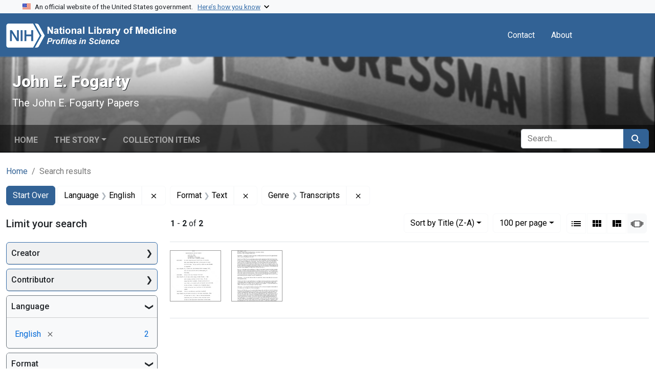

--- FILE ---
content_type: text/html; charset=utf-8
request_url: https://profiles.nlm.nih.gov/spotlight/hr/catalog?f%5Breadonly_format_ssim%5D%5B%5D=Text&f%5Breadonly_genre_ssim%5D%5B%5D=Transcripts&f%5Breadonly_language_ssim%5D%5B%5D=English&per_page=100&search_field=all_fields&sort=readonly_title_ssim+desc&view=slideshow
body_size: 51796
content:

<!DOCTYPE html>
<html class="no-js" lang="en">
  <head>
    <meta charset="utf-8">
    <meta http-equiv="Content-Type" content="text/html; charset=utf-8">
    <meta name="viewport" content="width=device-width, initial-scale=1, shrink-to-fit=no">
    
    <title>Language: English / Format: Text / Genre: Transcripts - John E. Fogarty - Profiles in Science Search Results</title>
    <link href="https://profiles.nlm.nih.gov/spotlight/hr/catalog/opensearch.xml" title="Language: English / Format: Text / Genre: Transcripts - John E. Fogarty - Profiles in Science Search Results" type="application/opensearchdescription+xml" rel="search"/>
    <link rel="icon" type="image/x-icon" href="/assets/favicon-b8c01de62c74f0e46699ba411684c7102e20d583c37508a74752f5a737bd2a5c.ico" />
      <link rel="stylesheet" href="/assets/application-e3a6d6facba95d3c66eccd66ad0e2258ef520c85c529034ddb865830732f8264.css" />
    <script src="/assets/application-251feed19a2c17514b579c84da06ae0cbd7b0e9b658a43f3bb85a75d378a463e.js"></script>
    <meta name="csrf-param" content="authenticity_token" />
<meta name="csrf-token" content="amldUsldascy0--cH6aaPJE6o5LlUGxOmEBB6T-NqyMRhG0smpPbWp_vJxQLbHpIiEg6tyJlaGYVZN5myzd_Ig" />
      <meta name="blacklight-search-storage" content="server">
  <meta name="totalResults" content="2" />
<meta name="startIndex" content="0" />
<meta name="itemsPerPage" content="100" />

  <link rel="alternate" type="application/rss+xml" title="RSS for results" href="/spotlight/hr/catalog.rss?f%5Breadonly_format_ssim%5D%5B%5D=Text&amp;f%5Breadonly_genre_ssim%5D%5B%5D=Transcripts&amp;f%5Breadonly_language_ssim%5D%5B%5D=English&amp;per_page=100&amp;search_field=all_fields&amp;sort=readonly_title_ssim+desc&amp;view=slideshow" />
  <link rel="alternate" type="application/atom+xml" title="Atom for results" href="/spotlight/hr/catalog.atom?f%5Breadonly_format_ssim%5D%5B%5D=Text&amp;f%5Breadonly_genre_ssim%5D%5B%5D=Transcripts&amp;f%5Breadonly_language_ssim%5D%5B%5D=English&amp;per_page=100&amp;search_field=all_fields&amp;sort=readonly_title_ssim+desc&amp;view=slideshow" />
  <link rel="alternate" type="application/json" title="JSON" href="/spotlight/hr/catalog.json?f%5Breadonly_format_ssim%5D%5B%5D=Text&amp;f%5Breadonly_genre_ssim%5D%5B%5D=Transcripts&amp;f%5Breadonly_language_ssim%5D%5B%5D=English&amp;per_page=100&amp;search_field=all_fields&amp;sort=readonly_title_ssim+desc&amp;view=slideshow" />

    
    <meta name="twitter:card" />
    
    <script>
//<![CDATA[
Spotlight.sirTrevorIcon = '/assets/spotlight/blocks/sir-trevor-icons-25cf56976d7d83fca7e0704a1f932a4eba86a1057fd45563d1d579f9b3c4f84b.svg'
//]]>
</script>
    
    
  <!-- Google Tag Manager -->
  <script>(function(w,d,s,l,i){w[l]=w[l]||[];w[l].push({'gtm.start': new Date().getTime(),event:'gtm.js'});var f=d.getElementsByTagName(s)[0], j=d.createElement(s),dl=l!='dataLayer'?'&l='+l:'';j.async=true;j.src='//www.googletagmanager.com/gtm.js?id='+i+dl;f.parentNode.insertBefore(j,f);})(window,document,'script','dataLayer','GTM-MT6MLL');</script>
  <!-- End Google Tag Manager -->
	
  </head>
  <body class="blacklight-catalog blacklight-catalog-index">
  <!-- Google Tag Manager -->
  <noscript><iframe src="//www.googletagmanager.com/ns.html?id=GTM-MT6MLL" height="0" width="0" style="display:none;visibility:hidden" title="googletagmanager"></iframe></noscript>
  <!-- End Google Tag Manager -->
    
    <div id="skip-link">
        <a class="btn btn-link bg-light sr-only sr-only-focusable visually-hidden-focusable" href="#search_field">Skip to search</a>
      <a class="btn btn-link bg-light sr-only sr-only-focusable visually-hidden-focusable" href="#main-container">Skip to main content</a>
        <a class="d-inline-flex py-2 px-3" href="#documents">Skip to first result</a>

    </div>

    <section class="govt-banner">
  <div class="container-fluid bg-secondary">
    <div class="container">
      <div class="accordion" id="uswdsbanner">
        <div class="accordion-item">
          <h2 class="accordion-header mb-0" id="headingOne">
            <button class="accordion-button shadow-none collapsed" type="button" data-bs-toggle="collapse" data-bs-target="#collapseOne" aria-expanded="true" aria-controls="collapseOne">
              <small> An official website of the United States government. &nbsp; <span class="bluelink">Here’s how you know</span></small>
            </button>
          </h2>
          <div id="collapseOne" class="accordion-collapse collapse" aria-labelledby="headingOne" data-bs-parent="#uswdsbanner">
            <div class="accordion-body">
              <div class="row">
                <div class="col-lg-6 col-md-12 col-12">
                  <p>
                    <img src="/images/icon-dot-gov.svg" class="img-fluid float-start pe-2 pb-4" alt="Govt building">
                    <strong>Official websites use .gov</strong>
                    <br> A <strong>.gov </strong>website belongs to an official government organization in the United States.
                  </p>
                </div>
                <div class="col-lg-6 col-md-12 col-12">
                  <p>
                    <img src="/images/icon-https.svg" class="img-fluid float-start pe-2 pb-4" alt="Secure accsess">
                    <strong>Secure .gov websites use HTTPS</strong>
                    <br> A <strong>lock ( <span class="icon-lock">
                        <svg xmlns="http://www.w3.org/2000/svg" width="14" height="16" viewBox="0 0 52 64" class="usa-banner__lock-image" role="img" aria-labelledby="banner-lock-title-default banner-lock-description-default" focusable="false">
                          <title id="banner-lock-title-default">Lock</title>
                          <desc id="banner-lock-description-default">A locked padlock</desc>
                          <path fill="#000000" fill-rule="evenodd" d="M26 0c10.493 0 19 8.507 19 19v9h3a4 4 0 0 1 4 4v28a4 4 0 0 1-4 4H4a4 4 0 0 1-4-4V32a4 4 0 0 1 4-4h3v-9C7 8.507 15.507 0 26 0zm0 8c-5.979 0-10.843 4.77-10.996 10.712L15 19v9h22v-9c0-6.075-4.925-11-11-11z" />
                        </svg>
                      </span> ) </strong> or <strong>https://</strong> means you’ve safely connected to the .gov website. Share sensitive information only on official, secure websites.
                  </p>
                </div>
              </div>
            </div>
          </div>
        </div>
      </div>
    </div>
  </div>
</section>
<nav class="navbar navbar-expand-md navbar-dark bg-primary topbar" role="navigation" aria-label="Utilities">
  <div class="container">
    <a class="navbar-brand" href="/">
      <img alt="NLM Profiles in Science logo" role="presentation" src="/assets/logo-1e2d70aea9c4abfa0c56be4597b0c7f604ffb862bd0510d8857ad1edcb70e818.png" />
</a>    <button class="navbar-toggler navbar-toggler-right" type="button" data-bs-toggle="collapse" data-bs-target="#user-util-collapse" aria-controls="user-util-collapse" aria-expanded="false" aria-label="Toggle navigation">
      <span class="navbar-toggler-icon"></span>
    </button>

    <div class="col-lg-5 col-md-7">
      
    </div>
  
    <div class="collapse navbar-collapse justify-content-md-end" id="user-util-collapse">
      
  <ul class="navbar-nav mr-auto me-auto">
      
    <li class="nav-item nav-link"><a class="nav-link" href="/contact">Contact</a>
</li>

    <li class="nav-item nav-link"> <a class="nav-link" href="/about">About</a></li>

  </ul>

<ul class="navbar-nav">
  
    <li class="nav-item">
      <!-- Intentionally left blank to hide sign in link -->
    </li>
</ul>

    </div>
  </div>
</nav>

    

<header class="masthead image-masthead ">
    <span class='background-container' style="background-image: url('https://iiif.nlm.nih.gov/iiif/2/nlm:nlmuid-101743404X8-img/136,1536,4568,456/1800,180/0/default.jpg')"></span>
    <span class='background-container-gradient'></span>

  

  <div class="container site-title-container">
    <div class="site-title-wrapper">
        <h1 class="site-title h2">
          John E. Fogarty
        </h1>
          <small>The John E. Fogarty Papers</small>
    </div>
  </div>

      <div id="exhibit-navbar" class="exhibit-navbar navbar navbar-light navbar-expand-md" role="navigation" aria-label="Exhibit navigation">
  <div class="container flex-column flex-md-row">

    <ul class="navbar-nav mr-auto me-auto">
      <li class="nav-item "><a class="nav-link" href="/spotlight/hr">Home</a></li>
            <li class="nav-item dropdown">
      <a href="#" class="nav-link dropdown-toggle" data-toggle="dropdown" data-bs-toggle="dropdown">The Story</a>
      <ul class="dropdown-menu">
          <li><a class="dropdown-item" href="/spotlight/hr/feature/biographical-overview">Biographical Overview</a></li>
          <li><a class="dropdown-item" href="/spotlight/hr/feature/congress">Early Career in Congress, 1941-1949</a></li>
          <li><a class="dropdown-item" href="/spotlight/hr/feature/redefining">Redefining the Federal Role in Public Health, Medical Research, and Education, 1949-1960</a></li>
          <li><a class="dropdown-item" href="/spotlight/hr/feature/mr-public-health-later-career-1960-1967">&quot;Mr. Public Health&quot;: Later Career, 1960-1967</a></li>
          <li><a class="dropdown-item" href="/spotlight/hr/feature/additional-resources">Additional Resources</a></li>
      </ul>
    </li>

          <li class="nav-item "><a class="nav-link" href="/spotlight/hr/browse">Collection Items</a></li>

        
    </ul>
      <div class="navbar-right navbar-nav exhibit-search-form mt-3 mt-md-0">
        
        <search>
  <form class="search-query-form" action="https://profiles.nlm.nih.gov/spotlight/hr/catalog" accept-charset="UTF-8" method="get">
    <input type="hidden" name="per_page" value="100" autocomplete="off" />
<input type="hidden" name="sort" value="readonly_title_ssim desc" autocomplete="off" />
<input type="hidden" name="view" value="slideshow" autocomplete="off" />
<input type="hidden" name="exhibit_id" value="hr" autocomplete="off" />
<input type="hidden" name="f[readonly_language_ssim][]" value="English" autocomplete="off" />
<input type="hidden" name="f[readonly_format_ssim][]" value="Text" autocomplete="off" />
<input type="hidden" name="f[readonly_genre_ssim][]" value="Transcripts" autocomplete="off" />
    <div class="input-group">
      

        <input value="all_fields" autocomplete="off" type="hidden" name="search_field" id="search_field" />

      <label class="sr-only visually-hidden" for="q">search for</label>
        <input placeholder="Search..." class="search-q q form-control rounded-left rounded-start" aria-label="search for" type="search" name="q" id="q" />

      
      <button class="btn btn-primary search-btn" type="submit" id="search"><span class="visually-hidden-sm me-sm-1 submit-search-text">Search</span><span class="blacklight-icons blacklight-icons-search"><svg xmlns="http://www.w3.org/2000/svg" fill="currentColor" aria-hidden="true" width="24" height="24" viewBox="0 0 24 24">
  <path fill="none" d="M0 0h24v24H0V0z"/><path d="M15.5 14h-.79l-.28-.27C15.41 12.59 16 11.11 16 9.5 16 5.91 13.09 3 9.5 3S3 5.91 3 9.5 5.91 16 9.5 16c1.61 0 3.09-.59 4.23-1.57l.27.28v.79l5 4.99L20.49 19l-4.99-5zm-6 0C7.01 14 5 11.99 5 9.5S7.01 5 9.5 5 14 7.01 14 9.5 11.99 14 9.5 14z"/>
</svg>
</span></button>
    </div>
</form>
</search>

      </div>
  </div>
</div>



</header>

<div class="container breadcrumbs-container" role="navigation" aria-label="Breadcrumb">
  <div class="row">
    <div class="col-md-12">
      <nav>
        <ul class="breadcrumb list-unstyled d-flex">
          <li class="breadcrumb-item ">
              <a href="/spotlight/hr">Home</a>
          </li>
          <li class="breadcrumb-item active">
              Search results
          </li>
        </ul>
      </nav>
    </div>
  </div>
</div>


    

    <main id="main-container" class="container" role="main" aria-label="Main content">
        <!-- If there is only one search result, redirect to the resource page -->

<h1 class="sr-only visually-hidden top-content-title">Search</h1>

  <div id="appliedParams" class="clearfix constraints-container">
    <h2 class="sr-only visually-hidden">Search Constraints</h2>

  <a class="catalog_startOverLink btn btn-primary" href="/spotlight/hr/catalog?view=slideshow">Start Over</a>

    <span class="constraints-label sr-only visually-hidden">You searched for:</span>
    

    <span class="btn-group applied-filter constraint filter filter-readonly_language_ssim">
  <span class="constraint-value btn btn-outline-secondary">
      <span class="filter-name">Language</span>
      <span class="filter-value" title="English">English</span>
  </span>
    <a class="btn btn-outline-secondary remove" href="https://profiles.nlm.nih.gov/spotlight/hr/catalog?f%5Breadonly_format_ssim%5D%5B%5D=Text&amp;f%5Breadonly_genre_ssim%5D%5B%5D=Transcripts&amp;per_page=100&amp;search_field=all_fields&amp;sort=readonly_title_ssim+desc&amp;view=slideshow">
      <span class="blacklight-icons blacklight-icons-remove"><svg xmlns="http://www.w3.org/2000/svg" width="16" height="16" fill="currentColor" class="bi bi-x fs-4" viewBox="0 0 16 16">
  <path d="M4.646 4.646a.5.5 0 0 1 .708 0L8 7.293l2.646-2.647a.5.5 0 0 1 .708.708L8.707 8l2.647 2.646a.5.5 0 0 1-.708.708L8 8.707l-2.646 2.647a.5.5 0 0 1-.708-.708L7.293 8 4.646 5.354a.5.5 0 0 1 0-.708"/>
</svg>
</span>
      <span class="sr-only visually-hidden">Remove constraint Language: English</span>
</a></span>

<span class="btn-group applied-filter constraint filter filter-readonly_format_ssim">
  <span class="constraint-value btn btn-outline-secondary">
      <span class="filter-name">Format</span>
      <span class="filter-value" title="Text">Text</span>
  </span>
    <a class="btn btn-outline-secondary remove" href="https://profiles.nlm.nih.gov/spotlight/hr/catalog?f%5Breadonly_genre_ssim%5D%5B%5D=Transcripts&amp;f%5Breadonly_language_ssim%5D%5B%5D=English&amp;per_page=100&amp;search_field=all_fields&amp;sort=readonly_title_ssim+desc&amp;view=slideshow">
      <span class="blacklight-icons blacklight-icons-remove"><svg xmlns="http://www.w3.org/2000/svg" width="16" height="16" fill="currentColor" class="bi bi-x fs-4" viewBox="0 0 16 16">
  <path d="M4.646 4.646a.5.5 0 0 1 .708 0L8 7.293l2.646-2.647a.5.5 0 0 1 .708.708L8.707 8l2.647 2.646a.5.5 0 0 1-.708.708L8 8.707l-2.646 2.647a.5.5 0 0 1-.708-.708L7.293 8 4.646 5.354a.5.5 0 0 1 0-.708"/>
</svg>
</span>
      <span class="sr-only visually-hidden">Remove constraint Format: Text</span>
</a></span>

<span class="btn-group applied-filter constraint filter filter-readonly_genre_ssim">
  <span class="constraint-value btn btn-outline-secondary">
      <span class="filter-name">Genre</span>
      <span class="filter-value" title="Transcripts">Transcripts</span>
  </span>
    <a class="btn btn-outline-secondary remove" href="https://profiles.nlm.nih.gov/spotlight/hr/catalog?f%5Breadonly_format_ssim%5D%5B%5D=Text&amp;f%5Breadonly_language_ssim%5D%5B%5D=English&amp;per_page=100&amp;search_field=all_fields&amp;sort=readonly_title_ssim+desc&amp;view=slideshow">
      <span class="blacklight-icons blacklight-icons-remove"><svg xmlns="http://www.w3.org/2000/svg" width="16" height="16" fill="currentColor" class="bi bi-x fs-4" viewBox="0 0 16 16">
  <path d="M4.646 4.646a.5.5 0 0 1 .708 0L8 7.293l2.646-2.647a.5.5 0 0 1 .708.708L8.707 8l2.647 2.646a.5.5 0 0 1-.708.708L8 8.707l-2.646 2.647a.5.5 0 0 1-.708-.708L7.293 8 4.646 5.354a.5.5 0 0 1 0-.708"/>
</svg>
</span>
      <span class="sr-only visually-hidden">Remove constraint Genre: Transcripts</span>
</a></span>



</div>



      <div class="row">
  <div class="col-md-12">
    <div id="main-flashes" class="">
      <div class="flash_messages">
    
    
    
    
</div>

    </div>
  </div>
</div>


      <div class="row">
        
    <section id="content" class="col-lg-9 order-last" aria-label="Search Results">
      
  





<div id="sortAndPerPage" class="sort-pagination d-md-flex justify-content-between" role="navigation" aria-label="Results navigation">
  <nav class="paginate-section">
      <div class="page-links">
      <span class="page-entries">
        <strong>1</strong> - <strong>2</strong> of <strong>2</strong>
      </span>
    </div> 

</nav>

  <div class="search-widgets">
        <div id="sort-dropdown" class="btn-group sort-dropdown">
  <button name="button" type="submit" class="btn btn-outline-secondary dropdown-toggle" aria-expanded="false" data-toggle="dropdown" data-bs-toggle="dropdown">Sort<span class="d-none d-sm-inline"> by Title (Z-A)</span><span class="caret"></span></button>

  <div class="dropdown-menu">
      <a class="dropdown-item " href="/spotlight/hr/catalog?f%5Breadonly_format_ssim%5D%5B%5D=Text&amp;f%5Breadonly_genre_ssim%5D%5B%5D=Transcripts&amp;f%5Breadonly_language_ssim%5D%5B%5D=English&amp;per_page=100&amp;search_field=all_fields&amp;sort=relevance&amp;view=slideshow">Relevance</a>
      <a class="dropdown-item " href="/spotlight/hr/catalog?f%5Breadonly_format_ssim%5D%5B%5D=Text&amp;f%5Breadonly_genre_ssim%5D%5B%5D=Transcripts&amp;f%5Breadonly_language_ssim%5D%5B%5D=English&amp;per_page=100&amp;search_field=all_fields&amp;sort=readonly_title_ssim+asc&amp;view=slideshow">Title (A-Z)</a>
      <a class="dropdown-item active" aria-current="page" href="/spotlight/hr/catalog?f%5Breadonly_format_ssim%5D%5B%5D=Text&amp;f%5Breadonly_genre_ssim%5D%5B%5D=Transcripts&amp;f%5Breadonly_language_ssim%5D%5B%5D=English&amp;per_page=100&amp;search_field=all_fields&amp;sort=readonly_title_ssim+desc&amp;view=slideshow">Title (Z-A)</a>
      <a class="dropdown-item " href="/spotlight/hr/catalog?f%5Breadonly_format_ssim%5D%5B%5D=Text&amp;f%5Breadonly_genre_ssim%5D%5B%5D=Transcripts&amp;f%5Breadonly_language_ssim%5D%5B%5D=English&amp;per_page=100&amp;search_field=all_fields&amp;sort=readonly_date-yyyymmdd_ssim+asc&amp;view=slideshow">Date (oldest to newest)</a>
      <a class="dropdown-item " href="/spotlight/hr/catalog?f%5Breadonly_format_ssim%5D%5B%5D=Text&amp;f%5Breadonly_genre_ssim%5D%5B%5D=Transcripts&amp;f%5Breadonly_language_ssim%5D%5B%5D=English&amp;per_page=100&amp;search_field=all_fields&amp;sort=readonly_date-yyyymmdd_ssim+desc&amp;view=slideshow">Date (newest to oldest)</a>
  </div>
</div>



      <span class="sr-only visually-hidden">Number of results to display per page</span>
<div id="per_page-dropdown" class="btn-group per_page-dropdown">
  <button name="button" type="submit" class="btn btn-outline-secondary dropdown-toggle" aria-expanded="false" data-toggle="dropdown" data-bs-toggle="dropdown">100<span class="sr-only visually-hidden"> per page</span><span class="d-none d-sm-inline"> per page</span><span class="caret"></span></button>

  <div class="dropdown-menu">
      <a class="dropdown-item " href="/spotlight/hr/catalog?f%5Breadonly_format_ssim%5D%5B%5D=Text&amp;f%5Breadonly_genre_ssim%5D%5B%5D=Transcripts&amp;f%5Breadonly_language_ssim%5D%5B%5D=English&amp;per_page=10&amp;search_field=all_fields&amp;sort=readonly_title_ssim+desc&amp;view=slideshow">10<span class="sr-only visually-hidden"> per page</span></a>
      <a class="dropdown-item " href="/spotlight/hr/catalog?f%5Breadonly_format_ssim%5D%5B%5D=Text&amp;f%5Breadonly_genre_ssim%5D%5B%5D=Transcripts&amp;f%5Breadonly_language_ssim%5D%5B%5D=English&amp;per_page=20&amp;search_field=all_fields&amp;sort=readonly_title_ssim+desc&amp;view=slideshow">20<span class="sr-only visually-hidden"> per page</span></a>
      <a class="dropdown-item " href="/spotlight/hr/catalog?f%5Breadonly_format_ssim%5D%5B%5D=Text&amp;f%5Breadonly_genre_ssim%5D%5B%5D=Transcripts&amp;f%5Breadonly_language_ssim%5D%5B%5D=English&amp;per_page=50&amp;search_field=all_fields&amp;sort=readonly_title_ssim+desc&amp;view=slideshow">50<span class="sr-only visually-hidden"> per page</span></a>
      <a class="dropdown-item active" aria-current="page" href="/spotlight/hr/catalog?f%5Breadonly_format_ssim%5D%5B%5D=Text&amp;f%5Breadonly_genre_ssim%5D%5B%5D=Transcripts&amp;f%5Breadonly_language_ssim%5D%5B%5D=English&amp;per_page=100&amp;search_field=all_fields&amp;sort=readonly_title_ssim+desc&amp;view=slideshow">100<span class="sr-only visually-hidden"> per page</span></a>
  </div>
</div>



      <div class="view-type">
  <span class="sr-only visually-hidden">View results as: </span>
  <div class="view-type-group btn-group">
      <a title="List" class="btn btn-outline-secondary btn-icon view-type-list " href="/spotlight/hr/catalog?f%5Breadonly_format_ssim%5D%5B%5D=Text&amp;f%5Breadonly_genre_ssim%5D%5B%5D=Transcripts&amp;f%5Breadonly_language_ssim%5D%5B%5D=English&amp;per_page=100&amp;search_field=all_fields&amp;sort=readonly_title_ssim+desc&amp;view=list">
  <span class="blacklight-icons blacklight-icons-list"><svg xmlns="http://www.w3.org/2000/svg" fill="currentColor" aria-hidden="true" width="24" height="24" viewBox="0 0 24 24">
  <path d="M3 13h2v-2H3v2zm0 4h2v-2H3v2zm0-8h2V7H3v2zm4 4h14v-2H7v2zm0 4h14v-2H7v2zM7 7v2h14V7H7z"/><path d="M0 0h24v24H0z" fill="none"/>
</svg>
</span>
  <span class="caption">List</span>
</a>
      <a title="Gallery" class="btn btn-outline-secondary btn-icon view-type-gallery " href="/spotlight/hr/catalog?f%5Breadonly_format_ssim%5D%5B%5D=Text&amp;f%5Breadonly_genre_ssim%5D%5B%5D=Transcripts&amp;f%5Breadonly_language_ssim%5D%5B%5D=English&amp;per_page=100&amp;search_field=all_fields&amp;sort=readonly_title_ssim+desc&amp;view=gallery">
  <span class="blacklight-icons blacklight-icons-gallery"><svg xmlns="http://www.w3.org/2000/svg" fill="currentColor" width="24" height="24" viewBox="0 0 24 24">
  <path fill="none" d="M0 0h24v24H0V0z"/><path d="M4 11h5V5H4v6zm0 7h5v-6H4v6zm6 0h5v-6h-5v6zm6 0h5v-6h-5v6zm-6-7h5V5h-5v6zm6-6v6h5V5h-5z"/>
</svg>
</span>
  <span class="caption">Gallery</span>
</a>
      <a title="Masonry" class="btn btn-outline-secondary btn-icon view-type-masonry " href="/spotlight/hr/catalog?f%5Breadonly_format_ssim%5D%5B%5D=Text&amp;f%5Breadonly_genre_ssim%5D%5B%5D=Transcripts&amp;f%5Breadonly_language_ssim%5D%5B%5D=English&amp;per_page=100&amp;search_field=all_fields&amp;sort=readonly_title_ssim+desc&amp;view=masonry">
  <span class="blacklight-icons blacklight-icons-masonry"><svg xmlns="http://www.w3.org/2000/svg" fill="currentColor" width="24" height="24" viewBox="0 0 24 24">
  <path fill="none" d="M0 0h24v24H0V0z"/><path d="M10 18h5v-6h-5v6zm-6 0h5V5H4v13zm12 0h5v-6h-5v6zM10 5v6h11V5H10z"/>
</svg>
</span>
  <span class="caption">Masonry</span>
</a>
      <a title="Slideshow" aria-current="true" class="btn btn-outline-secondary btn-icon view-type-slideshow active" href="/spotlight/hr/catalog?f%5Breadonly_format_ssim%5D%5B%5D=Text&amp;f%5Breadonly_genre_ssim%5D%5B%5D=Transcripts&amp;f%5Breadonly_language_ssim%5D%5B%5D=English&amp;per_page=100&amp;search_field=all_fields&amp;sort=readonly_title_ssim+desc&amp;view=slideshow">
  <span class="blacklight-icons blacklight-icons-slideshow"><svg xmlns="http://www.w3.org/2000/svg" fill="currentColor" width="24" height="24" viewBox="0 0 25 24">
  <path d="m1 9v6h-1v-6zm6-3h12v13h-13v-13zm11 1h-11v11h11zm-13 0v11h-1v-11zm-2 1v9h-1v-9zm18-1v11h-1v-11zm2 1v8h-1v-8zm2 1v5h-1v-5z"/>
</svg>
</span>
  <span class="caption">Slideshow</span>
</a>
  </div>
</div>


</div>
</div>


<h2 class="sr-only visually-hidden">Search Results</h2>

  
<div id="documents" class="documents-slideshow">
  <div class="grid">
    <div data-document-id="nlm-nlmuid-101743404x38-doc" data-document-counter="1" itemscope="itemscope" itemtype="http://schema.org/Thing" class="slideshow-preview-thumbnail   document document-position-1">
  
        <a data-context-method="post" data-turbo-prefetch="false" data-slide-to="0" data-bs-slide-to="0" data-toggle="modal" data-bs-toggle="modal" data-target="#slideshow-modal" data-bs-target="#slideshow-modal" class="thumbnail" href="/spotlight/hr/catalog/nlm:nlmuid-101743404X38-doc"><img alt="nlm:nlmuid-101743404X38-doc" src="https://collections.nlm.nih.gov/preview/nlm:nlmuid-101743404X38-doc" /></a>

  
</div><div data-document-id="nlm-nlmuid-101743404x425-doc" data-document-counter="2" itemscope="itemscope" itemtype="http://schema.org/Thing" class="slideshow-preview-thumbnail   document document-position-2">
  
        <a data-context-method="post" data-turbo-prefetch="false" data-slide-to="1" data-bs-slide-to="1" data-toggle="modal" data-bs-toggle="modal" data-target="#slideshow-modal" data-bs-target="#slideshow-modal" class="thumbnail" href="/spotlight/hr/catalog/nlm:nlmuid-101743404X425-doc"><img alt="nlm:nlmuid-101743404X425-doc" src="https://collections.nlm.nih.gov/preview/nlm:nlmuid-101743404X425-doc" /></a>

  
</div>
  </div>

    <!-- Modal -->
  <div class="slideshow-modal modal fade" id="slideshow-modal" tabindex="-1" role="dialog" aria-labelledby="slideshow-modal-label" aria-hidden="true">
    <div class="modal-dialog modal-xl">
      <div class="modal-content">
        <div class="modal-header">
          <button type="button" class="blacklight-modal-close btn-close close btn-close-white" data-dismiss="modal" data-bs-dismiss="modal" aria-label="Close">
            <span aria-hidden="true" class="visually-hidden">&times;</span>
          </button>
        </div>
        <div class="modal-body">
          
    <div id="slideshow" class="slideshow-presenter">
      <!-- Wrapper for slides -->
      <div class="slideshow-inner">
        <div class="item active">
  <div class="frame">
      <a data-context-href="/catalog/nlm:nlmuid-101743404X38-doc/track?document_id=nlm%3Anlmuid-101743404X38-doc&amp;per_page=100&amp;search_id=1013367940" data-context-method="post" data-turbo-prefetch="false" href="/spotlight/hr/catalog/nlm:nlmuid-101743404X38-doc"><img alt="nlm:nlmuid-101743404X38-doc" src="https://collections.nlm.nih.gov/preview/nlm:nlmuid-101743404X38-doc" /></a>
      <div class="caption">
        <a data-context-href="/catalog/nlm:nlmuid-101743404X38-doc/track?counter=1&amp;document_id=nlm%3Anlmuid-101743404X38-doc&amp;per_page=100&amp;search_id=1013367940" data-context-method="post" data-turbo-prefetch="false" href="/spotlight/hr/catalog/nlm:nlmuid-101743404X38-doc">Oral History Interview with Representative John E. Fogarty</a>
      </div>

      <span class="counter">
        1 of 2
      </span>
  </div>
</div>
<div class="item">
  <div class="frame">
      <a data-context-href="/catalog/nlm:nlmuid-101743404X425-doc/track?document_id=nlm%3Anlmuid-101743404X425-doc&amp;per_page=100&amp;search_id=1013367940" data-context-method="post" data-turbo-prefetch="false" href="/spotlight/hr/catalog/nlm:nlmuid-101743404X425-doc"><img alt="nlm:nlmuid-101743404X425-doc" src="https://collections.nlm.nih.gov/preview/nlm:nlmuid-101743404X425-doc" /></a>
      <div class="caption">
        <a data-context-href="/catalog/nlm:nlmuid-101743404X425-doc/track?counter=2&amp;document_id=nlm%3Anlmuid-101743404X425-doc&amp;per_page=100&amp;search_id=1013367940" data-context-method="post" data-turbo-prefetch="false" href="/spotlight/hr/catalog/nlm:nlmuid-101743404X425-doc">Interview with Melvin Laird</a>
      </div>

      <span class="counter">
        2 of 2
      </span>
  </div>
</div>

      </div>

      <!-- Controls -->
      <a class="left carousel-control prev" href="#slideshow" data-slide="prev" data-bs-slide="prev">
        <span class="blacklight-icons blacklight-icons-chevron_left" additional_options="label_context previous_image"><svg xmlns="http://www.w3.org/2000/svg" width="24" height="24" viewBox="0 0 24 24">
  <path fill="none" d="M0 0h24v24H0V0z"/><path d="M15.41 7.41L14 6l-6 6 6 6 1.41-1.41L10.83 12l4.58-4.59z"/>
</svg>
</span>
      </a>
      <a class="right carousel-control next" href="#slideshow" data-slide="next" data-bs-slide="next">
        <span class="blacklight-icons blacklight-icons-chevron_right" additional_options="label_context next_image"><svg xmlns="http://www.w3.org/2000/svg" width="24" height="24" viewBox="0 0 24 24">
  <path fill="none" d="M0 0h24v24H0V0z"/><path d="M10 6L8.59 7.41 13.17 12l-4.58 4.59L10 18l6-6-6-6z"/>
</svg>
</span>
      </a>

      <div class="controls text-center">
        <button class="btn btn-sm btn-link" data-behavior="pause-slideshow" aria-label="Pause slideshow">
        <span class="blacklight-icons blacklight-icons-pause_slideshow"><svg xmlns="http://www.w3.org/2000/svg" width="24" height="24" viewBox="0 0 24 24">
  <path d="M12 2C6.48 2 2 6.48 2 12s4.48 10 10 10 10-4.48 10-10S17.52 2 12 2zm-1 14H9V8h2v8zm4 0h-2V8h2v8z"></path>
</svg>
</span>
        </button>
        <button class="btn btn-sm btn-link" data-behavior="start-slideshow" aria-label="Start slideshow">
          <span class="blacklight-icons blacklight-icons-start_slideshow"><svg xmlns="http://www.w3.org/2000/svg" width="24" height="24" viewBox="0 0 24 24">
  <path d="M12 2C6.48 2 2 6.48 2 12s4.48 10 10 10 10-4.48 10-10S17.52 2 12 2zm-2 14.5v-9l6 4.5-6 4.5z"></path>
</svg>
</span>
        </button>
      </div>
    </div>

        </div>
      </div>
    </div>
  </div>
</div>





    </section>

    <aside id="sidebar" class="page-sidebar col-lg-3 order-first" aria-label="limit your search">
        <search>
    <div id="facets" class="facets sidenav facets-toggleable-md">
  <div class="facets-header">
    <h2 class="facets-heading">Limit your search</h2>

    <button class="btn btn-outline-secondary facet-toggle-button d-block d-lg-none" type="button" data-toggle="collapse" data-target="#facet-panel-collapse" data-bs-toggle="collapse" data-bs-target="#facet-panel-collapse" aria-controls="facet-panel-collapse" aria-expanded="false">
      <span data-show-label>Show facets</span>
      <span data-hide-label>Hide facets</span>
</button>  </div>

  <div id="facet-panel-collapse" class="facets-collapse collapse">
            <div class="card facet-limit blacklight-readonly_creator_ssim ">
  <h3 class="card-header p-0 facet-field-heading" id="facet-readonly_creator_ssim-header">
    <button
      type="button"
      class="btn w-100 d-block btn-block p-2 text-start text-left collapse-toggle collapsed"
      data-toggle="collapse"
      data-bs-toggle="collapse"
      data-target="#facet-readonly_creator_ssim"
      data-bs-target="#facet-readonly_creator_ssim"
      aria-expanded="false"
      aria-controls="facet-readonly_creator_ssim"
    >
          Creator

    </button>
  </h3>
  <div id="facet-readonly_creator_ssim" role="region" aria-labelledby="facet-readonly_creator_ssim-header" class="panel-collapse facet-content collapse ">
    <div class="card-body">
          
    <ul class="facet-values list-unstyled">
      <li><span class="facet-label"><a class="facet-select" rel="nofollow" href="/spotlight/hr/catalog?f%5Breadonly_creator_ssim%5D%5B%5D=John+F.+Kennedy+Library&amp;f%5Breadonly_format_ssim%5D%5B%5D=Text&amp;f%5Breadonly_genre_ssim%5D%5B%5D=Transcripts&amp;f%5Breadonly_language_ssim%5D%5B%5D=English&amp;per_page=100&amp;search_field=all_fields&amp;sort=readonly_title_ssim+desc&amp;view=slideshow">John F. Kennedy Library</a></span><span class="facet-count">1</span></li><li><span class="facet-label"><a class="facet-select" rel="nofollow" href="/spotlight/hr/catalog?f%5Breadonly_creator_ssim%5D%5B%5D=Laird%2C+Melvin+R.&amp;f%5Breadonly_format_ssim%5D%5B%5D=Text&amp;f%5Breadonly_genre_ssim%5D%5B%5D=Transcripts&amp;f%5Breadonly_language_ssim%5D%5B%5D=English&amp;per_page=100&amp;search_field=all_fields&amp;sort=readonly_title_ssim+desc&amp;view=slideshow">Laird, Melvin R.</a></span><span class="facet-count">1</span></li><li><span class="facet-label"><a class="facet-select" rel="nofollow" href="/spotlight/hr/catalog?f%5Breadonly_creator_ssim%5D%5B%5D=Morrissey%2C+Charles+T.&amp;f%5Breadonly_format_ssim%5D%5B%5D=Text&amp;f%5Breadonly_genre_ssim%5D%5B%5D=Transcripts&amp;f%5Breadonly_language_ssim%5D%5B%5D=English&amp;per_page=100&amp;search_field=all_fields&amp;sort=readonly_title_ssim+desc&amp;view=slideshow">Morrissey, Charles T.</a></span><span class="facet-count">1</span></li>
    </ul>


    </div>
  </div>
</div>
<div class="card facet-limit blacklight-readonly_contributor_ssim ">
  <h3 class="card-header p-0 facet-field-heading" id="facet-readonly_contributor_ssim-header">
    <button
      type="button"
      class="btn w-100 d-block btn-block p-2 text-start text-left collapse-toggle collapsed"
      data-toggle="collapse"
      data-bs-toggle="collapse"
      data-target="#facet-readonly_contributor_ssim"
      data-bs-target="#facet-readonly_contributor_ssim"
      aria-expanded="false"
      aria-controls="facet-readonly_contributor_ssim"
    >
          Contributor

    </button>
  </h3>
  <div id="facet-readonly_contributor_ssim" role="region" aria-labelledby="facet-readonly_contributor_ssim-header" class="panel-collapse facet-content collapse ">
    <div class="card-body">
          
    <ul class="facet-values list-unstyled">
      <li><span class="facet-label"><a class="facet-select" rel="nofollow" href="/spotlight/hr/catalog?f%5Breadonly_contributor_ssim%5D%5B%5D=Fogarty%2C+John+Edward%2C+1913-1967&amp;f%5Breadonly_format_ssim%5D%5B%5D=Text&amp;f%5Breadonly_genre_ssim%5D%5B%5D=Transcripts&amp;f%5Breadonly_language_ssim%5D%5B%5D=English&amp;per_page=100&amp;search_field=all_fields&amp;sort=readonly_title_ssim+desc&amp;view=slideshow">Fogarty, John Edward, 1913-1967</a></span><span class="facet-count">1</span></li><li><span class="facet-label"><a class="facet-select" rel="nofollow" href="/spotlight/hr/catalog?f%5Breadonly_contributor_ssim%5D%5B%5D=Harrington%2C+John+%28Interviewer%29&amp;f%5Breadonly_format_ssim%5D%5B%5D=Text&amp;f%5Breadonly_genre_ssim%5D%5B%5D=Transcripts&amp;f%5Breadonly_language_ssim%5D%5B%5D=English&amp;per_page=100&amp;search_field=all_fields&amp;sort=readonly_title_ssim+desc&amp;view=slideshow">Harrington, John (Interviewer)</a></span><span class="facet-count">1</span></li><li><span class="facet-label"><a class="facet-select" rel="nofollow" href="/spotlight/hr/catalog?f%5Breadonly_contributor_ssim%5D%5B%5D=Madisonfilm&amp;f%5Breadonly_format_ssim%5D%5B%5D=Text&amp;f%5Breadonly_genre_ssim%5D%5B%5D=Transcripts&amp;f%5Breadonly_language_ssim%5D%5B%5D=English&amp;per_page=100&amp;search_field=all_fields&amp;sort=readonly_title_ssim+desc&amp;view=slideshow">Madisonfilm</a></span><span class="facet-count">1</span></li>
    </ul>


    </div>
  </div>
</div>
<div class="card facet-limit blacklight-readonly_language_ssim facet-limit-active">
  <h3 class="card-header p-0 facet-field-heading" id="facet-readonly_language_ssim-header">
    <button
      type="button"
      class="btn w-100 d-block btn-block p-2 text-start text-left collapse-toggle "
      data-toggle="collapse"
      data-bs-toggle="collapse"
      data-target="#facet-readonly_language_ssim"
      data-bs-target="#facet-readonly_language_ssim"
      aria-expanded="true"
      aria-controls="facet-readonly_language_ssim"
    >
          Language

    </button>
  </h3>
  <div id="facet-readonly_language_ssim" role="region" aria-labelledby="facet-readonly_language_ssim-header" class="panel-collapse facet-content collapse show">
    <div class="card-body">
          
    <ul class="facet-values list-unstyled">
      <li><span class="facet-label"><span class="selected">English</span><a class="remove" rel="nofollow" href="https://profiles.nlm.nih.gov/spotlight/hr/catalog?f%5Breadonly_format_ssim%5D%5B%5D=Text&amp;f%5Breadonly_genre_ssim%5D%5B%5D=Transcripts&amp;per_page=100&amp;search_field=all_fields&amp;sort=readonly_title_ssim+desc&amp;view=slideshow"><span class="blacklight-icons blacklight-icons-remove"><svg xmlns="http://www.w3.org/2000/svg" width="16" height="16" fill="currentColor" class="bi bi-x fs-4" viewBox="0 0 16 16">
  <path d="M4.646 4.646a.5.5 0 0 1 .708 0L8 7.293l2.646-2.647a.5.5 0 0 1 .708.708L8.707 8l2.647 2.646a.5.5 0 0 1-.708.708L8 8.707l-2.646 2.647a.5.5 0 0 1-.708-.708L7.293 8 4.646 5.354a.5.5 0 0 1 0-.708"/>
</svg>
</span><span class="sr-only visually-hidden">[remove]</span></a></span><span class="selected facet-count">2</span></li>
    </ul>


    </div>
  </div>
</div>
<div class="card facet-limit blacklight-readonly_format_ssim facet-limit-active">
  <h3 class="card-header p-0 facet-field-heading" id="facet-readonly_format_ssim-header">
    <button
      type="button"
      class="btn w-100 d-block btn-block p-2 text-start text-left collapse-toggle "
      data-toggle="collapse"
      data-bs-toggle="collapse"
      data-target="#facet-readonly_format_ssim"
      data-bs-target="#facet-readonly_format_ssim"
      aria-expanded="true"
      aria-controls="facet-readonly_format_ssim"
    >
          Format

    </button>
  </h3>
  <div id="facet-readonly_format_ssim" role="region" aria-labelledby="facet-readonly_format_ssim-header" class="panel-collapse facet-content collapse show">
    <div class="card-body">
          
    <ul class="facet-values list-unstyled">
      <li><span class="facet-label"><span class="selected">Text</span><a class="remove" rel="nofollow" href="https://profiles.nlm.nih.gov/spotlight/hr/catalog?f%5Breadonly_genre_ssim%5D%5B%5D=Transcripts&amp;f%5Breadonly_language_ssim%5D%5B%5D=English&amp;per_page=100&amp;search_field=all_fields&amp;sort=readonly_title_ssim+desc&amp;view=slideshow"><span class="blacklight-icons blacklight-icons-remove"><svg xmlns="http://www.w3.org/2000/svg" width="16" height="16" fill="currentColor" class="bi bi-x fs-4" viewBox="0 0 16 16">
  <path d="M4.646 4.646a.5.5 0 0 1 .708 0L8 7.293l2.646-2.647a.5.5 0 0 1 .708.708L8.707 8l2.647 2.646a.5.5 0 0 1-.708.708L8 8.707l-2.646 2.647a.5.5 0 0 1-.708-.708L7.293 8 4.646 5.354a.5.5 0 0 1 0-.708"/>
</svg>
</span><span class="sr-only visually-hidden">[remove]</span></a></span><span class="selected facet-count">2</span></li>
    </ul>


    </div>
  </div>
</div>
<div class="card facet-limit blacklight-readonly_genre_ssim facet-limit-active">
  <h3 class="card-header p-0 facet-field-heading" id="facet-readonly_genre_ssim-header">
    <button
      type="button"
      class="btn w-100 d-block btn-block p-2 text-start text-left collapse-toggle "
      data-toggle="collapse"
      data-bs-toggle="collapse"
      data-target="#facet-readonly_genre_ssim"
      data-bs-target="#facet-readonly_genre_ssim"
      aria-expanded="true"
      aria-controls="facet-readonly_genre_ssim"
    >
          Genre

    </button>
  </h3>
  <div id="facet-readonly_genre_ssim" role="region" aria-labelledby="facet-readonly_genre_ssim-header" class="panel-collapse facet-content collapse show">
    <div class="card-body">
          
    <ul class="facet-values list-unstyled">
      <li><span class="facet-label"><a class="facet-select" rel="nofollow" href="/spotlight/hr/catalog?f%5Breadonly_format_ssim%5D%5B%5D=Text&amp;f%5Breadonly_genre_ssim%5D%5B%5D=Transcripts&amp;f%5Breadonly_genre_ssim%5D%5B%5D=Interviews&amp;f%5Breadonly_language_ssim%5D%5B%5D=English&amp;per_page=100&amp;search_field=all_fields&amp;sort=readonly_title_ssim+desc&amp;view=slideshow">Interviews</a></span><span class="facet-count">2</span></li><li><span class="facet-label"><a class="facet-select" rel="nofollow" href="/spotlight/hr/catalog?f%5Breadonly_format_ssim%5D%5B%5D=Text&amp;f%5Breadonly_genre_ssim%5D%5B%5D=Transcripts&amp;f%5Breadonly_genre_ssim%5D%5B%5D=Oral+histories+%28document+genres%29&amp;f%5Breadonly_language_ssim%5D%5B%5D=English&amp;per_page=100&amp;search_field=all_fields&amp;sort=readonly_title_ssim+desc&amp;view=slideshow">Oral histories (document genres)</a></span><span class="facet-count">2</span></li><li><span class="facet-label"><span class="selected">Transcripts</span><a class="remove" rel="nofollow" href="https://profiles.nlm.nih.gov/spotlight/hr/catalog?f%5Breadonly_format_ssim%5D%5B%5D=Text&amp;f%5Breadonly_language_ssim%5D%5B%5D=English&amp;per_page=100&amp;search_field=all_fields&amp;sort=readonly_title_ssim+desc&amp;view=slideshow"><span class="blacklight-icons blacklight-icons-remove"><svg xmlns="http://www.w3.org/2000/svg" width="16" height="16" fill="currentColor" class="bi bi-x fs-4" viewBox="0 0 16 16">
  <path d="M4.646 4.646a.5.5 0 0 1 .708 0L8 7.293l2.646-2.647a.5.5 0 0 1 .708.708L8.707 8l2.647 2.646a.5.5 0 0 1-.708.708L8 8.707l-2.646 2.647a.5.5 0 0 1-.708-.708L7.293 8 4.646 5.354a.5.5 0 0 1 0-.708"/>
</svg>
</span><span class="sr-only visually-hidden">[remove]</span></a></span><span class="selected facet-count">2</span></li>
    </ul>


    </div>
  </div>
</div>
<div class="card facet-limit blacklight-readonly_story-section_ssim ">
  <h3 class="card-header p-0 facet-field-heading" id="facet-readonly_story-section_ssim-header">
    <button
      type="button"
      class="btn w-100 d-block btn-block p-2 text-start text-left collapse-toggle collapsed"
      data-toggle="collapse"
      data-bs-toggle="collapse"
      data-target="#facet-readonly_story-section_ssim"
      data-bs-target="#facet-readonly_story-section_ssim"
      aria-expanded="false"
      aria-controls="facet-readonly_story-section_ssim"
    >
          Story Section

    </button>
  </h3>
  <div id="facet-readonly_story-section_ssim" role="region" aria-labelledby="facet-readonly_story-section_ssim-header" class="panel-collapse facet-content collapse ">
    <div class="card-body">
          
    <ul class="facet-values list-unstyled">
      <li><span class="facet-label"><a class="facet-select" rel="nofollow" href="/spotlight/hr/catalog?f%5Breadonly_format_ssim%5D%5B%5D=Text&amp;f%5Breadonly_genre_ssim%5D%5B%5D=Transcripts&amp;f%5Breadonly_language_ssim%5D%5B%5D=English&amp;f%5Breadonly_story-section_ssim%5D%5B%5D=Biographical+Information&amp;per_page=100&amp;search_field=all_fields&amp;sort=readonly_title_ssim+desc&amp;view=slideshow">Biographical Information</a></span><span class="facet-count">2</span></li>
    </ul>


    </div>
  </div>
</div>
<div class="card facet-limit blacklight-readonly_profiles-collection_ssim ">
  <h3 class="card-header p-0 facet-field-heading" id="facet-readonly_profiles-collection_ssim-header">
    <button
      type="button"
      class="btn w-100 d-block btn-block p-2 text-start text-left collapse-toggle collapsed"
      data-toggle="collapse"
      data-bs-toggle="collapse"
      data-target="#facet-readonly_profiles-collection_ssim"
      data-bs-target="#facet-readonly_profiles-collection_ssim"
      aria-expanded="false"
      aria-controls="facet-readonly_profiles-collection_ssim"
    >
          Profiles Collection

    </button>
  </h3>
  <div id="facet-readonly_profiles-collection_ssim" role="region" aria-labelledby="facet-readonly_profiles-collection_ssim-header" class="panel-collapse facet-content collapse ">
    <div class="card-body">
          
    <ul class="facet-values list-unstyled">
      <li><span class="facet-label"><a class="facet-select" rel="nofollow" href="/spotlight/hr/catalog?f%5Breadonly_format_ssim%5D%5B%5D=Text&amp;f%5Breadonly_genre_ssim%5D%5B%5D=Transcripts&amp;f%5Breadonly_language_ssim%5D%5B%5D=English&amp;f%5Breadonly_profiles-collection_ssim%5D%5B%5D=The+John+E.+Fogarty+Papers&amp;per_page=100&amp;search_field=all_fields&amp;sort=readonly_title_ssim+desc&amp;view=slideshow">The John E. Fogarty Papers</a></span><span class="facet-count">2</span></li>
    </ul>


    </div>
  </div>
</div>
<div class="card facet-limit blacklight-readonly_date-yyyy_ssim ">
  <h3 class="card-header p-0 facet-field-heading" id="facet-readonly_date-yyyy_ssim-header">
    <button
      type="button"
      class="btn w-100 d-block btn-block p-2 text-start text-left collapse-toggle collapsed"
      data-toggle="collapse"
      data-bs-toggle="collapse"
      data-target="#facet-readonly_date-yyyy_ssim"
      data-bs-target="#facet-readonly_date-yyyy_ssim"
      aria-expanded="false"
      aria-controls="facet-readonly_date-yyyy_ssim"
    >
          Year

    </button>
  </h3>
  <div id="facet-readonly_date-yyyy_ssim" role="region" aria-labelledby="facet-readonly_date-yyyy_ssim-header" class="panel-collapse facet-content collapse ">
    <div class="card-body">
          <div class="limit_content range_limit readonly_date-yyyy_ssim-config blrl-plot-config"
         data-chart-enabled="true"
         data-chart-segment-border-color="rgb(54, 162, 235)"
         data-chart-segment-bg-color="rgba(54, 162, 235, 0.5)"
         data-textual-facets="true"
         data-textual-facets-collapsible="true"
         data-range-list-heading-localized="Range List"
    >

      <!-- no results profile if missing is selected -->
        <div class="chart-wrapper mb-3" data-chart-wrapper="true" style="display: none; position: relative; width: 100%; aspect-ratio: 2;">
        </div>

        <form class="range_limit_form range_readonly_date-yyyy_ssim d-flex justify-content-center" action="https://profiles.nlm.nih.gov/spotlight/hr/catalog" accept-charset="UTF-8" method="get">
  <input type="hidden" name="per_page" value="100" autocomplete="off" />
<input type="hidden" name="search_field" value="all_fields" autocomplete="off" />
<input type="hidden" name="sort" value="readonly_title_ssim desc" autocomplete="off" />
<input type="hidden" name="view" value="slideshow" autocomplete="off" />
<input type="hidden" name="exhibit_id" value="hr" autocomplete="off" />
<input type="hidden" name="f[readonly_language_ssim][]" value="English" autocomplete="off" />
<input type="hidden" name="f[readonly_format_ssim][]" value="Text" autocomplete="off" />
<input type="hidden" name="f[readonly_genre_ssim][]" value="Transcripts" autocomplete="off" />

  <div class="range-limit-input-group">
    <div class="d-flex justify-content-between align-items-end">
      <div class="d-flex flex-column mr-1 me-1">
  <label class="text-muted small mb-1" for="range_readonly_date-yyyy_ssim_begin">Begin</label>
  <input type="number" name="range[readonly_date-yyyy_ssim][begin]" id="range_readonly_date-yyyy_ssim_begin" value="1965" min="-2147483648" max="2147483648" class="form-control form-control-sm range_begin" />
</div>



      <div class="d-flex flex-column mr-1 me-1">
  <label class="text-muted small mb-1" for="range_readonly_date-yyyy_ssim_end">End</label>
  <input type="number" name="range[readonly_date-yyyy_ssim][end]" id="range_readonly_date-yyyy_ssim_end" value="2014" min="-2147483648" max="2147483648" class="form-control form-control-sm range_end" />
</div>


    </div>
    <div class="d-flex justify-content-end mt-2">
      <input type="submit" value="Apply limit" class="submit btn btn-sm btn-secondary" data-disable-with="Apply limit" />
    </div>
  </div>
</form>

          <div class="distribution chart_js">
            <!-- if we already fetched segments from solr, display them
                 here. Otherwise, display a link to fetch them, which JS
                 will AJAX fetch.  -->
          </div>

    </div>


    </div>
  </div>
</div>
<div class="card facet-limit blacklight-exhibit_tags ">
  <h3 class="card-header p-0 facet-field-heading" id="facet-exhibit_tags-header">
    <button
      type="button"
      class="btn w-100 d-block btn-block p-2 text-start text-left collapse-toggle collapsed"
      data-toggle="collapse"
      data-bs-toggle="collapse"
      data-target="#facet-exhibit_tags"
      data-bs-target="#facet-exhibit_tags"
      aria-expanded="false"
      aria-controls="facet-exhibit_tags"
    >
          Exhibit Tags

    </button>
  </h3>
  <div id="facet-exhibit_tags" role="region" aria-labelledby="facet-exhibit_tags-header" class="panel-collapse facet-content collapse ">
    <div class="card-body">
          
    <ul class="facet-values list-unstyled">
      <li><span class="facet-label"><a class="facet-select" rel="nofollow" href="/spotlight/hr/catalog?f%5Bexhibit_tags%5D%5B%5D=biographical&amp;f%5Breadonly_format_ssim%5D%5B%5D=Text&amp;f%5Breadonly_genre_ssim%5D%5B%5D=Transcripts&amp;f%5Breadonly_language_ssim%5D%5B%5D=English&amp;per_page=100&amp;search_field=all_fields&amp;sort=readonly_title_ssim+desc&amp;view=slideshow">biographical</a></span><span class="facet-count">2</span></li><li><span class="facet-label"><a class="facet-select" rel="nofollow" href="/spotlight/hr/catalog?f%5Bexhibit_tags%5D%5B%5D=later&amp;f%5Breadonly_format_ssim%5D%5B%5D=Text&amp;f%5Breadonly_genre_ssim%5D%5B%5D=Transcripts&amp;f%5Breadonly_language_ssim%5D%5B%5D=English&amp;per_page=100&amp;search_field=all_fields&amp;sort=readonly_title_ssim+desc&amp;view=slideshow">later</a></span><span class="facet-count">1</span></li>
    </ul>


    </div>
  </div>
</div>


  </div>
</div></search>


    </aside>

      </div>
    </main>

    <footer class="footer bg-primary text-white">
  <div class="container-fluid">
    <div class="container pt-2">
      <div class="row mt-3">
        <div class="col-md-3 col-sm-6 col-6">
          <p><a href="https://www.nlm.nih.gov/socialmedia/index.html" class="text-white" id="anch_75">Connect with NLM</a></p>
          <ul class="list-inline social_media">
            <li class="list-inline-item"><a title="External link: please review our privacy policy." href="https://www.facebook.com/nationallibraryofmedicine"><img src="/images/facebook.svg" class="img-fluid bg-secondary" alt="Facebook"></a></li>
            <li class="list-inline-item"><a title="External link: please review our privacy policy." href="https://www.linkedin.com/company/national-library-of-medicine-nlm/"><img src="/images/linkedin.svg" class="img-fluid bg-secondary" alt="LinkedIn"></a></li>
            <li class="list-inline-item"><a title="External link: please review our privacy policy." href="https://x.com/NLM_NIH"><img src="/images/x.svg" class="img-fluid bg-secondary" alt="X (Formerly Twitter)"></a></li>
            <li class="list-inline-item"><a title="External link: please review our privacy policy." href="https://www.youtube.com/user/NLMNIH"><img src="/images/youtube.svg" class="img-fluid bg-secondary" alt="YouTube"></a></li>
          </ul>
        </div>
        <div class="col-md-3 col-sm-6 col-6">
          <p class="address_footer text-white">National Library of Medicine<br>
            <a href="//www.google.com/maps/place/8600+Rockville+Pike,+Bethesda,+MD+20894/@38.9959508,-77.101021,17z/data=!3m1!4b1!4m5!3m4!1s0x89b7c95e25765ddb:0x19156f88b27635b8!8m2!3d38.9959508!4d-77.0988323" class="text-white" id="anch_77">8600 Rockville Pike <br>Bethesda, MD 20894</a></p>
        </div>
        <div class="col-md-3 col-sm-6 col-6">
          <p><a href="//www.nlm.nih.gov/web_policies.html" class="text-white" id="anch_78">Web Policies</a><br>
            <a href="//www.nih.gov/institutes-nih/nih-office-director/office-communications-public-liaison/freedom-information-act-office" class="text-white" id="anch_79">FOIA</a><br>
            <a href="//www.hhs.gov/vulnerability-disclosure-policy/index.html" class="text-white" id="anch_80">HHS Vulnerability Disclosure</a></p>
        </div>
        <div class="col-md-3 col-sm-6 col-6">
          <p><a class="supportLink text-white" href="//support.nlm.nih.gov?from=https://profiles.nlm.nih.gov/spotlight/hr/catalog?f%5Breadonly_format_ssim%5D%5B%5D=Text&amp;f%5Breadonly_genre_ssim%5D%5B%5D=Transcripts&amp;f%5Breadonly_language_ssim%5D%5B%5D=English&amp;per_page=100&amp;search_field=all_fields&amp;sort=readonly_title_ssim+desc&amp;view=slideshow" id="anch_81">NLM Support Center</a> <br>
            <a href="//www.nlm.nih.gov/accessibility.html" class="text-white" id="anch_82">Accessibility</a><br>
            <a href="//www.nlm.nih.gov/careers/careers.html" class="text-white" id="anch_83">Careers</a></p>
        </div>
      </div>
      <div class="row">
        <div class="col-lg-12">
          <p class="mt-2 text-center"> <a class="text-white" href="//www.nlm.nih.gov/" id="anch_84">NLM</a> | <a class="text-white" href="https://www.nih.gov/" id="anch_85">NIH</a> | <a class="text-white" href="https://www.hhs.gov/" id="anch_86">HHS</a> | <a class="text-white" href="https://www.usa.gov/" id="anch_87">USA.gov</a></p>
        </div>
      </div>
    </div>
  </div>
</footer>
    <dialog id="blacklight-modal" class="modal" data-turbo="false">
  <div class="modal-dialog modal-lg">
    <div class="modal-content">
    </div>
  </div>
</dialog>

  </body>
</html>
